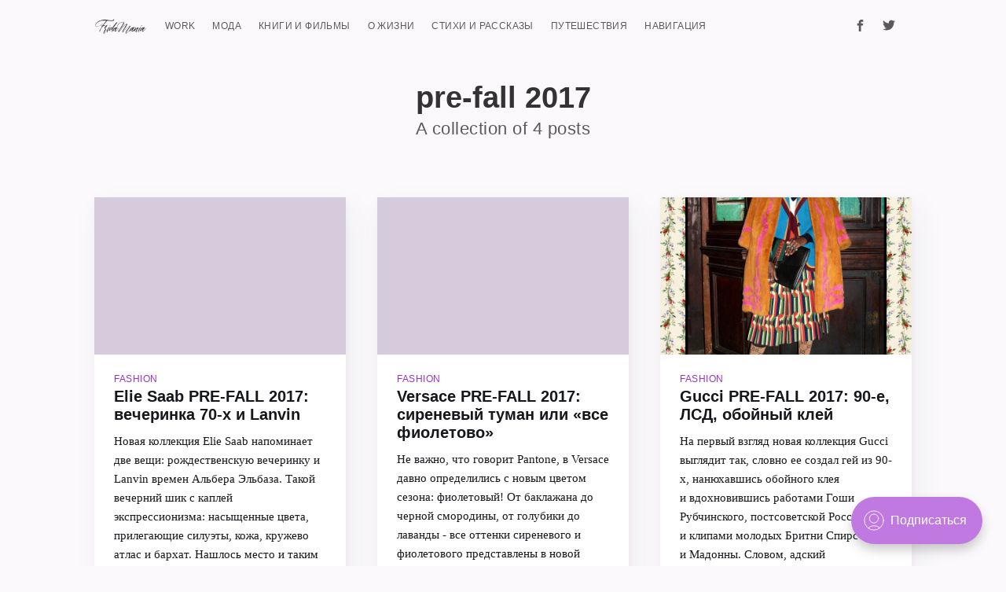

--- FILE ---
content_type: text/html; charset=utf-8
request_url: https://fridamania.ru/tag/pre-fall-2017/
body_size: 5129
content:
<!DOCTYPE html>
<html lang="ru">
<head>

    <meta charset="utf-8" />
    <meta http-equiv="X-UA-Compatible" content="IE=edge" />

    <title>pre-fall 2017 - Fridamania</title>
    <meta name="HandheldFriendly" content="True" />
    <meta name="viewport" content="width=device-width, initial-scale=1.0" />

    <link rel="stylesheet" type="text/css" href="/assets/built/screen.css?v=28a585d0c9" />

    <link rel="apple-touch-icon" sizes="57x57" href="/assets/apple-icon-57x57.png?v=28a585d0c9">
    <link rel="apple-touch-icon" sizes="60x60" href="/assets/apple-icon-60x60.png?v=28a585d0c9">
    <link rel="apple-touch-icon" sizes="72x72" href="/assets/apple-icon-72x72.png?v=28a585d0c9">
    <link rel="apple-touch-icon" sizes="76x76" href="/assets/apple-icon-76x76.png?v=28a585d0c9">
    <link rel="apple-touch-icon" sizes="114x114" href="/assets/apple-icon-114x114.png?v=28a585d0c9">
    <link rel="apple-touch-icon" sizes="120x120" href="/assets/apple-icon-120x120.png?v=28a585d0c9">
    <link rel="apple-touch-icon" sizes="144x144" href="/assets/apple-icon-144x144.png?v=28a585d0c9">
    <link rel="apple-touch-icon" sizes="152x152" href="/assets/apple-icon-152x152.png?v=28a585d0c9">
    <link rel="apple-touch-icon" sizes="180x180" href="/assets/apple-icon-180x180.png?v=28a585d0c9">

    <link rel="icon" type="image/png" href="/assets/android-icon-192x192.png?v=28a585d0c9" sizes="192x192">
    <link rel="icon" type="image/png" href="/assets/favicon-96x96.png?v=28a585d0c9" sizes="96x96">
    <link rel="icon" type="image/png" href="/assets/favicon-32x32.png?v=28a585d0c9" sizes="32x32">
    <link rel="icon" type="image/png" href="/assets/favicon-16x16.png?v=28a585d0c9" sizes="16x16">

    <link rel="manifest" href="/assets/manifest.json?v=28a585d0c9">
    <meta name="msapplication-TileColor" content="#da532c">
    <meta name="msapplication-TileImage" content="/assets/mstile-144x144.png?v=28a585d0c9">
    <meta name="theme-color" content="#ffffff">

    <link rel="icon" href="/favicon.png" type="image/png" />
    <link rel="canonical" href="https://fridamania.ru/tag/pre-fall-2017/" />
    <meta name="referrer" content="no-referrer-when-downgrade" />
    
    <meta property="og:site_name" content="Fridamania" />
    <meta property="og:type" content="website" />
    <meta property="og:title" content="pre-fall 2017 - Fridamania" />
    <meta property="og:url" content="https://fridamania.ru/tag/pre-fall-2017/" />
    <meta property="article:publisher" content="https://www.facebook.com/victoria.matina" />
    <meta name="twitter:card" content="summary" />
    <meta name="twitter:title" content="pre-fall 2017 - Fridamania" />
    <meta name="twitter:url" content="https://fridamania.ru/tag/pre-fall-2017/" />
    <meta name="twitter:site" content="@FridaMania" />
    
    <script type="application/ld+json">
{
    "@context": "https://schema.org",
    "@type": "Series",
    "publisher": {
        "@type": "Organization",
        "name": "Fridamania",
        "url": "https://fridamania.ru/",
        "logo": {
            "@type": "ImageObject",
            "url": "https://fridamania.ru/content/images/2021/07/logo.png"
        }
    },
    "url": "https://fridamania.ru/tag/pre-fall-2017/",
    "name": "pre-fall 2017",
    "mainEntityOfPage": {
        "@type": "WebPage",
        "@id": "https://fridamania.ru/"
    }
}
    </script>

    <meta name="generator" content="Ghost 4.48" />
    <link rel="alternate" type="application/rss+xml" title="Fridamania" href="https://fridamania.ru/rss/" />
    <script defer src="https://unpkg.com/@tryghost/portal@~1.22.0/umd/portal.min.js" data-ghost="https://fridamania.ru/" crossorigin="anonymous"></script><style id="gh-members-styles">.gh-post-upgrade-cta-content,
.gh-post-upgrade-cta {
    display: flex;
    flex-direction: column;
    align-items: center;
    font-family: -apple-system, BlinkMacSystemFont, 'Segoe UI', Roboto, Oxygen, Ubuntu, Cantarell, 'Open Sans', 'Helvetica Neue', sans-serif;
    text-align: center;
    width: 100%;
    color: #ffffff;
    font-size: 16px;
}

.gh-post-upgrade-cta-content {
    border-radius: 8px;
    padding: 40px 4vw;
}

.gh-post-upgrade-cta h2 {
    color: #ffffff;
    font-size: 28px;
    letter-spacing: -0.2px;
    margin: 0;
    padding: 0;
}

.gh-post-upgrade-cta p {
    margin: 20px 0 0;
    padding: 0;
}

.gh-post-upgrade-cta small {
    font-size: 16px;
    letter-spacing: -0.2px;
}

.gh-post-upgrade-cta a {
    color: #ffffff;
    cursor: pointer;
    font-weight: 500;
    box-shadow: none;
    text-decoration: underline;
}

.gh-post-upgrade-cta a:hover {
    color: #ffffff;
    opacity: 0.8;
    box-shadow: none;
    text-decoration: underline;
}

.gh-post-upgrade-cta a.gh-btn {
    display: block;
    background: #ffffff;
    text-decoration: none;
    margin: 28px 0 0;
    padding: 8px 18px;
    border-radius: 4px;
    font-size: 16px;
    font-weight: 600;
}

.gh-post-upgrade-cta a.gh-btn:hover {
    opacity: 0.92;
}</style><script async src="https://js.stripe.com/v3/"></script>
    <script defer src="/public/cards.min.js?v=28a585d0c9"></script>
    <link rel="stylesheet" type="text/css" href="/public/cards.min.css?v=28a585d0c9">
    <!-- Global site tag (gtag.js) - Google Analytics -->
<script async src="https://www.googletagmanager.com/gtag/js?id=UA-59211046-1"></script>
<script>
  window.dataLayer = window.dataLayer || [];
  function gtag(){dataLayer.push(arguments);}
  gtag('js', new Date());

  gtag('config', 'UA-59211046-1');
</script>
<style>:root {--ghost-accent-color: #c179e2;}</style>

</head>
<body class="tag-template tag-pre-fall-2017">

    <div class="site-wrapper">

        
<header class="site-header outer no-cover">
    <div class="inner">
        <nav class="site-nav">
    <div class="site-nav-left">
                <a class="site-nav-logo" href="https://fridamania.ru"><img src="https://fridamania.ru/content/images/2021/07/logo.png" alt="Fridamania" /></a>
            <ul class="nav">
    <li class="nav-work"><a href="https://fridamania.ru/tag/work/">WORK</a></li>
    <li class="nav-moda"><a href="https://fridamania.ru/tag/fashion/">МОДА</a></li>
    <li class="nav-knigi-i-filmy"><a href="https://fridamania.ru/tag/library/">КНИГИ И ФИЛЬМЫ</a></li>
    <li class="nav-o-zhizni"><a href="https://fridamania.ru/tag/life/">О ЖИЗНИ</a></li>
    <li class="nav-stikhi-i-rasskazy"><a href="https://fridamania.ru/tag/stories/">СТИХИ И РАССКАЗЫ</a></li>
    <li class="nav-putieshiestviia"><a href="https://fridamania.ru/tag/travel/">ПУТЕШЕСТВИЯ</a></li>
    <li class="nav-navigatsiia"><a href="https://fridamania.ru/about/">НАВИГАЦИЯ</a></li>
</ul>

    </div>
    <div class="site-nav-right">
        <div class="social-links">
                <a class="social-link social-link-fb" href="https://www.facebook.com/victoria.matina" target="_blank" rel="noopener"><svg xmlns="http://www.w3.org/2000/svg" viewBox="0 0 32 32"><path d="M19 6h5V0h-5c-3.86 0-7 3.14-7 7v3H8v6h4v16h6V16h5l1-6h-6V7c0-.542.458-1 1-1z"/></svg>
</a>
                <a class="social-link social-link-tw" href="https://twitter.com/FridaMania" target="_blank" rel="noopener"><svg xmlns="http://www.w3.org/2000/svg" viewBox="0 0 32 32"><path d="M30.063 7.313c-.813 1.125-1.75 2.125-2.875 2.938v.75c0 1.563-.188 3.125-.688 4.625a15.088 15.088 0 0 1-2.063 4.438c-.875 1.438-2 2.688-3.25 3.813a15.015 15.015 0 0 1-4.625 2.563c-1.813.688-3.75 1-5.75 1-3.25 0-6.188-.875-8.875-2.625.438.063.875.125 1.375.125 2.688 0 5.063-.875 7.188-2.5-1.25 0-2.375-.375-3.375-1.125s-1.688-1.688-2.063-2.875c.438.063.813.125 1.125.125.5 0 1-.063 1.5-.25-1.313-.25-2.438-.938-3.313-1.938a5.673 5.673 0 0 1-1.313-3.688v-.063c.813.438 1.688.688 2.625.688a5.228 5.228 0 0 1-1.875-2c-.5-.875-.688-1.813-.688-2.75 0-1.063.25-2.063.75-2.938 1.438 1.75 3.188 3.188 5.25 4.25s4.313 1.688 6.688 1.813a5.579 5.579 0 0 1 1.5-5.438c1.125-1.125 2.5-1.688 4.125-1.688s3.063.625 4.188 1.813a11.48 11.48 0 0 0 3.688-1.375c-.438 1.375-1.313 2.438-2.563 3.188 1.125-.125 2.188-.438 3.313-.875z"/></svg>
</a>
        </div>
            <!-- <a class="rss-button" href="https://feedly.com/i/subscription/feed/https://fridamania.ru/rss/" target="_blank" rel="noopener"><svg xmlns="http://www.w3.org/2000/svg" viewBox="0 0 24 24"><circle cx="6.18" cy="17.82" r="2.18"/><path d="M4 4.44v2.83c7.03 0 12.73 5.7 12.73 12.73h2.83c0-8.59-6.97-15.56-15.56-15.56zm0 5.66v2.83c3.9 0 7.07 3.17 7.07 7.07h2.83c0-5.47-4.43-9.9-9.9-9.9z"/></svg>
</a> -->
    </div>
</nav>
        <div class="site-header-content">
            <h1 class="site-title">pre-fall 2017</h1>
            <h2 class="site-description">
                    A collection of 4 posts
            </h2>
        </div>
    </div>
</header>

<main id="site-main" class="site-main outer">
    <div class="inner">
        <div class="post-feed">
                <article class="post-card post tag-fashion tag-designers tag-pre-fall-2017">
        <a class="post-card-image-link" href="/elie-saab-pre-fall-2017/">
            <div class="post-card-image" style="background-image: url(http://assets.vogue.com/photos/58484d5346e12d03739d6c68/master/pass/36-elie-saab-prefall-2017.jpg)"></div>
        </a>
    <div class="post-card-content">
        <a class="post-card-content-link" href="/elie-saab-pre-fall-2017/">
            <header class="post-card-header">
                    <span class="post-card-primary-tag">fashion</span>
                <h2 class="post-card-title">Elie Saab PRE-FALL 2017: вечеринка 70-х и Lanvin</h2>
            </header>
            <section class="post-card-excerpt">
                <p>Новая коллекция Elie Saab напоминает две вещи: рождественскую вечеринку и Lanvin времен Альбера Эльбаза. Такой вечерний шик с каплей экспрессионизма: насыщенные цвета, прилегающие силуэты, кожа, кружево атлас и бархат. Нашлось место и таким</p>
            </section>
        </a>
        <footer class="post-card-meta">

                <a href="/tag/fashion/" class="post-card-tag">fashion, </a>
                <a href="/tag/designers/" class="post-card-tag">designers, </a>
                <a href="/tag/pre-fall-2017/" class="post-card-tag">pre-fall 2017 </a>

            <!--<ul class="author-list">-->
            <!---->
                <!--<li class="author-list-item">-->

                    <!--<div class="author-name-tooltip">-->
                        <!--Victoria Matina-->
                    <!--</div>-->

                    <!---->
                        <!--<a href="/author/victoria/" class="static-avatar author-profile-image"><svg viewBox="0 0 24 24" xmlns="http://www.w3.org/2000/svg"><g fill="none" fill-rule="evenodd"><path d="M3.513 18.998C4.749 15.504 8.082 13 12 13s7.251 2.504 8.487 5.998C18.47 21.442 15.417 23 12 23s-6.47-1.558-8.487-4.002zM12 12c2.21 0 4-2.79 4-5s-1.79-4-4-4-4 1.79-4 4 1.79 5 4 5z" fill="#FFF"/></g></svg>
</a>-->
                    <!---->
                <!--</li>-->
            <!---->
            <!--</ul>-->

            <!--<span class="reading-time">2 min read</span>-->

        </footer>
    </div>
</article>
                <article class="post-card post tag-fashion tag-pre-fall-2017">
        <a class="post-card-image-link" href="/versace-pre-fall-2017/">
            <div class="post-card-image" style="background-image: url(http://assets.vogue.com/photos/584ecbe63927880a6091afd9/master/pass/16-versace-pre-fall-2017.jpg)"></div>
        </a>
    <div class="post-card-content">
        <a class="post-card-content-link" href="/versace-pre-fall-2017/">
            <header class="post-card-header">
                    <span class="post-card-primary-tag">fashion</span>
                <h2 class="post-card-title">Versace PRE-FALL 2017: сиреневый туман или «все фиолетово»</h2>
            </header>
            <section class="post-card-excerpt">
                <p>Не важно, что говорит Pantone, в Versace давно определились с новым цветом сезона: фиолетовый! От баклажана до черной смородины, от голубики до лаванды - все оттенки сиреневого и фиолетового представлены в новой коллекции</p>
            </section>
        </a>
        <footer class="post-card-meta">

                <a href="/tag/fashion/" class="post-card-tag">fashion, </a>
                <a href="/tag/pre-fall-2017/" class="post-card-tag">pre-fall 2017 </a>

            <!--<ul class="author-list">-->
            <!---->
                <!--<li class="author-list-item">-->

                    <!--<div class="author-name-tooltip">-->
                        <!--Victoria Matina-->
                    <!--</div>-->

                    <!---->
                        <!--<a href="/author/victoria/" class="static-avatar author-profile-image"><svg viewBox="0 0 24 24" xmlns="http://www.w3.org/2000/svg"><g fill="none" fill-rule="evenodd"><path d="M3.513 18.998C4.749 15.504 8.082 13 12 13s7.251 2.504 8.487 5.998C18.47 21.442 15.417 23 12 23s-6.47-1.558-8.487-4.002zM12 12c2.21 0 4-2.79 4-5s-1.79-4-4-4-4 1.79-4 4 1.79 5 4 5z" fill="#FFF"/></g></svg>
</a>-->
                    <!---->
                <!--</li>-->
            <!---->
            <!--</ul>-->

            <!--<span class="reading-time">2 min read</span>-->

        </footer>
    </div>
</article>
                <article class="post-card post tag-fashion tag-pre-fall-2017 tag-gucci">
        <a class="post-card-image-link" href="/gucci-pre-fall-2017/">
            <div class="post-card-image" style="background-image: url(https://pp.vk.me/c837138/v837138327/142b0/YOT59s05Ms4.jpg)"></div>
        </a>
    <div class="post-card-content">
        <a class="post-card-content-link" href="/gucci-pre-fall-2017/">
            <header class="post-card-header">
                    <span class="post-card-primary-tag">fashion</span>
                <h2 class="post-card-title">Gucci PRE-FALL 2017: 90-е, ЛСД,  обойный клей</h2>
            </header>
            <section class="post-card-excerpt">
                <p>На первый взгляд новая коллекция Gucci выглядит так, словно ее создал гей из 90-х, нанюхавшись обойного клея и вдохновившись работами Гоши Рубчинского, постсоветской Россией и клипами молодых Бритни Спирс и Мадонны. Словом, адский</p>
            </section>
        </a>
        <footer class="post-card-meta">

                <a href="/tag/fashion/" class="post-card-tag">fashion, </a>
                <a href="/tag/pre-fall-2017/" class="post-card-tag">pre-fall 2017, </a>
                <a href="/tag/gucci/" class="post-card-tag">gucci </a>

            <!--<ul class="author-list">-->
            <!---->
                <!--<li class="author-list-item">-->

                    <!--<div class="author-name-tooltip">-->
                        <!--Victoria Matina-->
                    <!--</div>-->

                    <!---->
                        <!--<a href="/author/victoria/" class="static-avatar author-profile-image"><svg viewBox="0 0 24 24" xmlns="http://www.w3.org/2000/svg"><g fill="none" fill-rule="evenodd"><path d="M3.513 18.998C4.749 15.504 8.082 13 12 13s7.251 2.504 8.487 5.998C18.47 21.442 15.417 23 12 23s-6.47-1.558-8.487-4.002zM12 12c2.21 0 4-2.79 4-5s-1.79-4-4-4-4 1.79-4 4 1.79 5 4 5z" fill="#FFF"/></g></svg>
</a>-->
                    <!---->
                <!--</li>-->
            <!---->
            <!--</ul>-->

            <!--<span class="reading-time">2 min read</span>-->

        </footer>
    </div>
</article>
                <article class="post-card post tag-fashion tag-designers tag-pre-fall-2017">
        <a class="post-card-image-link" href="/tory-burch-pre-fall-2017/">
            <div class="post-card-image" style="background-image: url(http://assets.vogue.com/photos/583fae5e2cb62f534a5e57cd/master/pass/19-tory-burch-pre-fall-2017.jpg)"></div>
        </a>
    <div class="post-card-content">
        <a class="post-card-content-link" href="/tory-burch-pre-fall-2017/">
            <header class="post-card-header">
                    <span class="post-card-primary-tag">fashion</span>
                <h2 class="post-card-title">Tory Burch PRE-FALL 2017</h2>
            </header>
            <section class="post-card-excerpt">
                <p>Лаконичная и спокойная коллекция в оттенках охры и синего, с нотками специй – кардамон, карри, горчица и красный перец. Принты – просты и ненавязчивы: «круизная» полоска, цветы и ягоды, словно сошедшие со страниц энциклопедий, этнические</p>
            </section>
        </a>
        <footer class="post-card-meta">

                <a href="/tag/fashion/" class="post-card-tag">fashion, </a>
                <a href="/tag/designers/" class="post-card-tag">designers, </a>
                <a href="/tag/pre-fall-2017/" class="post-card-tag">pre-fall 2017 </a>

            <!--<ul class="author-list">-->
            <!---->
                <!--<li class="author-list-item">-->

                    <!--<div class="author-name-tooltip">-->
                        <!--Victoria Matina-->
                    <!--</div>-->

                    <!---->
                        <!--<a href="/author/victoria/" class="static-avatar author-profile-image"><svg viewBox="0 0 24 24" xmlns="http://www.w3.org/2000/svg"><g fill="none" fill-rule="evenodd"><path d="M3.513 18.998C4.749 15.504 8.082 13 12 13s7.251 2.504 8.487 5.998C18.47 21.442 15.417 23 12 23s-6.47-1.558-8.487-4.002zM12 12c2.21 0 4-2.79 4-5s-1.79-4-4-4-4 1.79-4 4 1.79 5 4 5z" fill="#FFF"/></g></svg>
</a>-->
                    <!---->
                <!--</li>-->
            <!---->
            <!--</ul>-->

            <!--<span class="reading-time">2 min read</span>-->

        </footer>
    </div>
</article>
        </div>
    </div>
</main>


        <footer class="site-footer outer">
            <div class="site-footer-content inner">
                <section class="copyright"><a href="https://fridamania.ru">Fridamania</a> &copy; 2026</section>
                <nav class="site-footer-nav">
                    <a href="https://fridamania.ru">Latest Posts</a>
                    <a href="https://www.facebook.com/victoria.matina" target="_blank" rel="noopener">Facebook</a>
                    <a href="https://twitter.com/FridaMania" target="_blank" rel="noopener">Twitter</a>
                    <a href="https://instagram.com/fridamania" target="_blank" rel="noopener">Instagram</a>
                    <a href="https://www.pinterest.com/fridamania" target="_blank" rel="noopener">Pinterest</a>
                </nav>
            </div>
        </footer>

    </div>


    <script
        src="https://code.jquery.com/jquery-3.2.1.min.js"
        integrity="sha256-hwg4gsxgFZhOsEEamdOYGBf13FyQuiTwlAQgxVSNgt4="
        crossorigin="anonymous">
    </script>
    <script type="text/javascript" src="/assets/js/jquery.fitvids.js?v=28a585d0c9"></script>

    <script>
        // maxPages is a global variable that is needed to determine
        // if we need to load more pages for the infinitescroll, or if
        // we reached the last page already.
        var maxPages = parseInt('1');
    </script>
    <script src="/assets/js/infinitescroll.js?v=28a585d0c9"></script>

    

    

</body>
</html>


--- FILE ---
content_type: text/css; charset=UTF-8
request_url: https://fridamania.ru/assets/built/screen.css?v=28a585d0c9
body_size: 7240
content:
a,abbr,acronym,address,applet,article,aside,audio,big,blockquote,body,canvas,caption,cite,code,dd,del,details,dfn,div,dl,dt,em,embed,fieldset,figcaption,figure,footer,form,h1,h2,h3,h4,h5,h6,header,hgroup,html,iframe,img,ins,kbd,label,legend,li,mark,menu,nav,object,ol,output,p,pre,q,ruby,s,samp,section,small,span,strike,strong,sub,summary,sup,table,tbody,td,tfoot,th,thead,time,tr,tt,ul,var,video{margin:0;padding:0;border:0;font:inherit;font-size:100%;vertical-align:baseline}body{line-height:1}ol,ul{list-style:none}blockquote,q{quotes:none}blockquote:after,blockquote:before,q:after,q:before{content:"";content:none}img{max-width:100%}html{box-sizing:border-box;font-family:sans-serif;-ms-text-size-adjust:100%;-webkit-text-size-adjust:100%}*,:after,:before{box-sizing:inherit}a{background-color:transparent}a:active,a:hover{outline:0}b,strong{font-weight:700}dfn,em,i{font-style:italic}h1{margin:.67em 0;font-size:2em}small{font-size:80%}sub,sup{position:relative;font-size:75%;line-height:0;vertical-align:baseline}sup{top:-.5em}sub{bottom:-.25em}img{border:0}svg:not(:root){overflow:hidden}mark{background-color:#fdffb6}code,kbd,pre,samp{font-family:monospace,monospace;font-size:1em}button,input,optgroup,select,textarea{margin:0;color:inherit;font:inherit}button{overflow:visible;border:none}button,select{text-transform:none}button,html input[type=button],input[type=reset],input[type=submit]{cursor:pointer;-webkit-appearance:button}button[disabled],html input[disabled]{cursor:default}button::-moz-focus-inner,input::-moz-focus-inner{padding:0;border:0}input{line-height:normal}input:focus{outline:none}input[type=checkbox],input[type=radio]{box-sizing:border-box;padding:0}input[type=number]::-webkit-inner-spin-button,input[type=number]::-webkit-outer-spin-button{height:auto}input[type=search]{box-sizing:content-box;-webkit-appearance:textfield}input[type=search]::-webkit-search-cancel-button,input[type=search]::-webkit-search-decoration{-webkit-appearance:none}legend{padding:0;border:0}textarea{overflow:auto}table{border-spacing:0;border-collapse:collapse}td,th{padding:0}html{overflow-y:scroll;font-size:62.5%;-webkit-tap-highlight-color:rgba(0,0,0,0)}body,html{overflow-x:hidden}body{color:#000;font-family:-apple-system,BlinkMacSystemFont,Segoe UI,Roboto,Oxygen,Ubuntu,Cantarell,Open Sans,Helvetica Neue,sans-serif;font-size:1.5rem;line-height:1.6em;font-weight:400;font-style:normal;letter-spacing:0;text-rendering:optimizeLegibility;background:#fff;-webkit-font-smoothing:antialiased;-moz-osx-font-smoothing:grayscale;-moz-font-feature-settings:"liga" on}::-moz-selection{text-shadow:none;background:#0b608e}::selection{text-shadow:none;background:#0b608e}hr{position:relative;display:block;width:100%;margin:2.5em 0 3.5em;padding:0;height:1px;border:0;border-top:1px solid #141b1f}audio,canvas,iframe,img,svg,video{vertical-align:middle}fieldset{margin:0;padding:0;border:0}textarea{resize:vertical}blockquote,dl,ol,p,ul{margin:0 0 1.5em}ol,ul{padding-left:1.3em;padding-right:1.5em}ol ol,ol ul,ul ol,ul ul{margin:.5em 0 1em}ul{list-style:disc}ol{list-style:decimal}ol,ul{max-width:100%}li{margin:.5em 0;padding-left:.3em;line-height:1.6em}dt{float:left;margin:0 20px 0 0;width:120px;color:#15171a;font-weight:500;text-align:right}dd{margin:0 0 5px;text-align:left}blockquote{margin:1.5em 0;padding:0 1.6em;border-left:.5em solid #e5eff5}blockquote p{margin:.8em 0;font-size:1.2em;font-weight:300}blockquote small{display:inline-block;margin:.8em 0 .8em 1.5em;font-size:.9em;opacity:.8}blockquote small:before{content:"\2014 \00A0"}blockquote cite{font-weight:700}blockquote cite a{font-weight:400}a{color:#000;text-decoration:none}a:hover{text-decoration:underline}h1,h2,h3,h4,h5,h6{margin-top:0;line-height:1.15;font-weight:700;text-rendering:optimizeLegibility}h1{margin:0 0 .5em;font-size:5rem;font-weight:700}@media (max-width:500px){h1{font-size:2.2rem}}h2{margin:1.5em 0 .5em;font-size:2rem}@media (max-width:500px){h2{font-size:1.8rem}}h3{margin:1.5em 0 .5em;font-size:1.8rem;font-weight:500}@media (max-width:500px){h3{font-size:1.7rem}}h4{margin:1.5em 0 .5em;font-size:1.6rem;font-weight:500}h5,h6{margin:1.5em 0 .5em;font-size:1.4rem;font-weight:500}::-moz-selection{background:#eddcf5}::selection{background:#eddcf5}body{background:#fbf9fb}.img{display:block;width:100%;height:100%;background-position:50%;background-size:cover;border-radius:100%}.hidden{visibility:hidden;position:absolute;text-indent:-9999px}.site-wrapper{display:-ms-flexbox;display:flex;-ms-flex-direction:column;flex-direction:column;min-height:100vh}.site-main{z-index:100;-ms-flex-positive:1;flex-grow:1}.outer{position:relative;padding:0 4vw}.inner{margin:0 auto;max-width:1040px;width:100%}.inner-post{max-width:740px}@media (min-width:900px){.author-template .post-feed,.home-template .post-feed,.tag-template .post-feed{margin-top:-70px;padding-top:0}.home-template .site-nav{position:relative;top:-70px}}.site-header{position:relative;padding-top:12px;padding-bottom:12px;color:#333;background-size:cover}.site-header:before{bottom:0}.site-header:after,.site-header:before{content:"";position:absolute;top:0;right:0;left:0;z-index:10;display:block}.site-header:after{bottom:auto;height:80px}.site-header.no-cover:after,.site-header.no-cover:before{display:none}.site-header-content{display:-ms-flexbox;display:flex;-ms-flex-direction:column;flex-direction:column;-ms-flex-pack:center;justify-content:center;-ms-flex-align:center;align-items:center;padding:10vw 4vw;min-height:200px;max-height:450px;padding:4vw 4vw 10vw;text-align:center}.site-title{z-index:10;margin:0;padding:0;font-size:3.8rem;font-weight:700}.site-logo{max-width:462px;width:100%}.site-description{z-index:10;margin:0;padding:5px 0;font-size:2.2rem;font-weight:300;letter-spacing:.5px;opacity:.8}@media (max-width:500px){.site-title{font-size:3rem}.site-description{font-size:1.8rem}}.site-nav{position:relative;z-index:300;-ms-flex-pack:justify;justify-content:space-between;-ms-flex-align:start;align-items:flex-start;height:40px;font-size:1.2rem}.site-nav,.site-nav-left{display:-ms-flexbox;display:flex;overflow-y:hidden}.site-nav-left{-ms-flex-align:center;align-items:center;overflow-x:auto;-webkit-overflow-scrolling:touch;margin-right:10px;padding-bottom:80px;letter-spacing:.4px;white-space:nowrap;-ms-overflow-scrolling:touch}.site-nav-logo{-ms-flex-negative:0;flex-shrink:0;display:block;margin-right:24px;padding:11px 0;color:#fff;font-size:1.7rem;line-height:1em;font-weight:700;letter-spacing:-.5px}.site-nav-logo:hover{text-decoration:none}.site-nav-logo img{display:block;width:auto;height:21px}.nav{display:-ms-flexbox;display:flex;margin:0 0 0 -12px;padding:0;list-style:none}.nav li{padding:0;text-transform:uppercase}.nav li,.nav li a{display:block;margin:0}.nav li a{padding:10px 11px;color:#333;opacity:.8}.nav li a:hover{text-decoration:none;opacity:1;color:#9932cc}.site-nav-right{height:40px}.site-nav-right,.social-links{-ms-flex-negative:0;flex-shrink:0;display:-ms-flexbox;display:flex;-ms-flex-align:center;align-items:center}.social-links a:last-of-type{padding-right:20px}.social-link{display:-ms-flexbox;display:flex;-ms-flex-pack:center;justify-content:center;-ms-flex-align:center;align-items:center;margin:0;padding:10px;color:#333;opacity:.8}.social-link:hover{opacity:1}.social-link svg{height:1.8rem;fill:#333}.social-link svg:hover{fill:#9932cc}.social-link-fb svg{height:1.5rem}.social-link-wb svg{height:1.6rem}.social-link-wb svg path{stroke:#fff}.social-link-rss svg{height:1.9rem}.subscribe-button{display:block;padding:4px 10px;border:1px solid #969696;color:#5d5d5d;font-size:1.2rem;line-height:1em;border-radius:10px}.subscribe-button:hover{text-decoration:none;color:#9932cc;border:1px solid purple}.rss-button{opacity:.8}.rss-button:hover{opacity:1}.rss-button svg{margin-bottom:1px;fill:#333}.rss-button svg:hover{fill:#9932cc}@media (max-width:700px){.site-header{padding-right:0;padding-left:0}.site-nav-left{margin-right:0;padding-left:4vw}.site-nav-right{display:none}}.post-feed{position:relative;-ms-flex-wrap:wrap;flex-wrap:wrap;margin:0 -20px;padding:40px 0 0}.post-card,.post-feed{display:-ms-flexbox;display:flex}.post-card{-ms-flex:1 1 300px;flex:1 1 300px;-ms-flex-direction:column;flex-direction:column;overflow:hidden;margin:0 20px 40px;min-height:300px;background:#fff 50%;background-size:cover;box-shadow:8px 14px 38px rgba(39,44,49,.06),1px 3px 8px rgba(39,44,49,.03);transition:all .5s ease}.post-card:hover{box-shadow:8px 28px 50px rgba(39,44,49,.07),1px 6px 12px rgba(39,44,49,.04);transition:all .4s ease;transform:translate3D(0,-1px,0) scale(1.02)}.post-card-image-link{position:relative;display:block;overflow:hidden}.post-card-image{width:auto;height:200px;background:#d6cbdc no-repeat 50%;background-size:cover}.post-card-content-link{position:relative;-ms-flex-positive:1;flex-grow:1;display:block;padding:25px 25px 0;color:#15171a}.post-card-content-link:hover{text-decoration:none}.post-card-primary-tag{display:block;margin-bottom:4px;color:#9932cc;font-size:1.2rem;line-height:1.15em;font-weight:500;letter-spacing:.5px;text-transform:uppercase}.post-card-title{margin-top:0}.post-card-content{-ms-flex-positive:1;flex-grow:1;display:-ms-flexbox;display:flex;-ms-flex-direction:column;flex-direction:column;-ms-flex-pack:justify;justify-content:space-between}.post-card-excerpt{font-family:Georgia,serif}.post-card-meta{padding:0 25px 25px;line-height:1.2rem}.author-profile-image,.avatar-wrapper{display:block;width:100%;height:100%;background:#141b1f;border-radius:100%;object-fit:cover}.post-card-meta .avatar-wrapper,.post-card-meta .profile-image-wrapper{position:relative}.author-list{display:-ms-flexbox;display:flex;-ms-flex-wrap:wrap-reverse;flex-wrap:wrap-reverse;margin:0;padding:0;list-style:none}.author-list-item{position:relative;-ms-flex-negative:0;flex-shrink:0;margin:0;padding:0}.author-list-item:first-child{z-index:10}.author-list-item:nth-child(2){z-index:9}.author-list-item:nth-child(3){z-index:8}.author-list-item:nth-child(4){z-index:7}.author-list-item:nth-child(5){z-index:6}.author-list-item:nth-child(6){z-index:5}.author-list-item:nth-child(7){z-index:4}.author-list-item:nth-child(8){z-index:3}.author-list-item:nth-child(9){z-index:2}.author-list-item:nth-child(10){z-index:1}.static-avatar{margin:0 -5px;width:34px;height:34px}.moving-avatar,.static-avatar{display:block;overflow:hidden;border:2px solid #fff;border-radius:100%}.moving-avatar{margin:0 -6px;width:56px;height:56px;transition:all .5s cubic-bezier(.4,.01,.165,.99) .7s}@media (min-width:800px){.author-list:hover .moving-avatar{margin:0;transition:all .3s cubic-bezier(.4,.01,.165,.99)}}.author-name-tooltip{position:absolute;bottom:105%;z-index:999;display:block;padding:2px 8px;color:#fff;font-size:1.2rem;letter-spacing:.2px;white-space:nowrap;background:#15171a;border-radius:3px;box-shadow:0 12px 26px rgba(39,44,49,.08),1px 3px 8px rgba(39,44,49,.03);opacity:0;transition:all .3s cubic-bezier(.4,.01,.165,.99);transform:translateY(6px);pointer-events:none}.author-list-item:hover .author-name-tooltip{opacity:1;transform:translateY(0)}@media (max-width:650px){.author-name-tooltip{display:none}}.reading-time{-ms-flex-negative:0;flex-shrink:0;margin-left:20px;color:#9c9c9c;font-size:1.2rem;line-height:33px}.post-card-tag,.reading-time{font-weight:500;letter-spacing:.5px;text-transform:uppercase}.post-card-tag{color:#949494;font-family:-apple-system,BlinkMacSystemFont,Segoe UI,Roboto,Oxygen,Ubuntu,Cantarell,Open Sans,Helvetica Neue,sans-serif;font-size:1rem;text-decoration:none;box-shadow:none!important}.post-card-tag:hover{color:#9932cc;text-decoration:none}@media (min-width:795px){.home-template .post-feed .post-card:nth-child(6n+1):not(.no-image){-ms-flex:1 1 100%;flex:1 1 100%;-ms-flex-direction:row;flex-direction:row}.home-template .post-feed .post-card:nth-child(6n+1):not(.no-image) .post-card-image-link{position:relative;-ms-flex:1 1 auto;flex:1 1 auto}.home-template .post-feed .post-card:nth-child(6n+1):not(.no-image) .post-card-image{position:absolute;width:100%;height:100%}.home-template .post-feed .post-card:nth-child(6n+1):not(.no-image) .post-card-content{-ms-flex:0 1 357px;flex:0 1 357px}.home-template .post-feed .post-card:nth-child(6n+1):not(.no-image) h2{font-size:2.6rem}.home-template .post-feed .post-card:nth-child(6n+1):not(.no-image) .post-card-content-link{padding:30px 40px 0}.home-template .post-feed .post-card:nth-child(6n+1):not(.no-image) .post-card-meta{padding:0 40px 30px}}.home-template .site-header:after{display:none}@media (max-width:650px){.post-feed{padding-top:5vw}.post-card{margin:0 20px 5vw}}.page-template .site-main,.post-template .site-main{padding-bottom:4vw}.post-full{position:relative;z-index:50}.post-full-header{margin:0 auto;padding:6vw 3vw 3vw;max-width:1040px;text-align:center}@media (max-width:500px){.post-full-header{padding:14vw 3vw 10vw}}.post-full-meta{display:-ms-flexbox;display:flex;-ms-flex-pack:center;justify-content:center;-ms-flex-align:center;align-items:center;color:#9c9c9c;font-size:1.4rem;font-weight:600;text-transform:uppercase}.post-full-meta-date{color:#9932cc}.post-full-title{margin:0;font-size:3.8rem;color:#000}.date-divider{display:inline-block;margin:0 6px 1px}.post-full-image{height:800px;position:relative;background:#c5d2d9 50%;background-size:cover;box-shadow:0 3px 6px hsla(0,0%,95%,.06),0 3px 6px rgba(0,0,0,.12)}@media (max-width:1170px){.post-full-image{margin:0 -4vw -100px;height:600px;border-radius:0}}@media (max-width:800px){.post-full-image{height:400px}}.post-full-content{position:relative;color:#333;min-height:230px;margin:0 auto;padding:50px 70px 30px;font-family:Georgia,serif;font-size:1.8rem;line-height:1.5em;background:#fff;box-shadow:0 3px 6px hsla(0,0%,95%,.06),0 3px 6px rgba(0,0,0,.12)}@media (max-width:1170px){.post-full-content{padding:5vw 7vw 0}}@media (max-width:800px){.post-full-content{font-size:1.9rem}}.post-full-image:before{left:-5px;transform:rotate(-5deg)}.post-full-image:after,.post-full-image:before{content:"";position:absolute;top:15px;z-index:-1;display:block;width:20px;height:200px;background:rgba(39,44,49,.15);filter:blur(5px)}.post-full-image:after{right:-5px;transform:rotate(5deg)}.no-image .post-full-content:after,.no-image .post-full-content:before{display:none}.footnotes,.post-full-comments,.post-full-content blockquote,.post-full-content dl,.post-full-content h1,.post-full-content h2,.post-full-content h3,.post-full-content h4,.post-full-content h5,.post-full-content h6,.post-full-content ol,.post-full-content p,.post-full-content pre,.post-full-content ul{min-width:100%}.post-full-content li{word-break:break-word}.post-full-content li p{margin:0}.post-full-content a{color:#9932cc}.post-full-content a:hover{color:#9932cc;text-decoration:none;box-shadow:inset 0 -1px 0 #9932cc}.post-full-content small{display:inline-block;line-height:1.6em}.post-full-content li:first-child{margin-top:0}.post-full-content img,.post-full-content video{display:block;margin:1.5em auto;max-width:1040px}@media (max-width:1040px){.post-full-content img,.post-full-content video{width:100%}}.post-full-content img[src$="#full"]{max-width:none;width:100vw}.post-full-content img+br+small{display:block;margin-top:-3em;margin-bottom:1.5em;text-align:center}.post-full-content iframe{margin:0 auto}.post-full-content blockquote{margin:0 0 1.5em;padding:0 1.5em;border-left:3px solid #be3eef}.post-full-content blockquote p{margin:0 0 1em;color:inherit;font-size:inherit;line-height:inherit;font-style:italic}.post-full-content blockquote p:last-child{margin-bottom:0}.post-full-content code{padding:0 5px 2px;font-size:.8em;line-height:1em;font-weight:400!important;background:#e5eff5;border-radius:3px}.post-full-content pre{overflow-x:auto;margin:1.5em 0 3em;padding:20px;max-width:100%;border:1px solid #000;color:#e5eff5;font-size:1.4rem;line-height:1.5em;background:#000}.post-full-content pre code{padding:0;font-size:inherit;line-height:inherit;background:transparent}.post-full-content pre code *{color:inherit}.post-full-content .fluid-width-video-wrapper{margin:1.5em 0 3em}.post-full-content hr{margin:4vw 0}.post-full-content hr:after{content:"";position:absolute;top:-15px;left:50%;display:block;margin-left:-10px;width:1px;height:30px;background:#141b1f;box-shadow:0 0 0 5px #fff;transform:rotate(45deg)}.post-full-content h1,.post-full-content h2,.post-full-content h3,.post-full-content h4,.post-full-content h5,.post-full-content h6{color:#000;font-family:-apple-system,BlinkMacSystemFont,Segoe UI,Roboto,Oxygen,Ubuntu,Cantarell,Open Sans,Helvetica Neue,sans-serif}.post-full-content h1{margin:.5em 0 .2em;font-size:4.6rem;font-weight:700}@media (max-width:500px){.post-full-content h1{font-size:2.8rem}}.post-full-content h2{margin:.5em 0 .2em;font-size:3.6rem}@media (max-width:500px){.post-full-content h2{font-size:2.6rem}}.post-full-content h3{margin:.5em 0 .2em;font-size:2.8rem;font-weight:700}@media (max-width:500px){.post-full-content h3{font-size:2.2rem}}.post-full-content h4{margin:.5em 0 .2em;font-size:2.8rem;font-weight:700}@media (max-width:500px){.post-full-content h4{font-size:2.2rem}}.post-full-content h5{display:block;margin:.5em 0;padding:1em 0 1.5em;border:0;color:#9932cc;font-family:Georgia,serif;font-size:3.2rem;line-height:1.35em;text-align:center}@media (min-width:1180px){.post-full-content h5{max-width:1060px;width:100vw}}@media (max-width:500px){.post-full-content h5{padding:0 0 .5em;font-size:2.2rem}}.post-full-content h6{margin:.5em 0 .2em;font-size:2.3rem;font-weight:700}@media (max-width:500px){.post-full-content h6{font-size:2rem}}.footnotes-sep{margin-bottom:30px}.footnotes{font-size:1.5rem}.footnotes p{margin:0}.footnote-backref{color:#9932cc!important;font-size:1.2rem;font-weight:700;text-decoration:none!important;box-shadow:none!important}@media (max-width:500px){.post-full-meta{font-size:1.2rem;line-height:1.3em}.post-full-title{font-size:2.9rem}.post-full-image{margin-bottom:4vw;height:350px}.post-full-content{padding:0}.post-full-content:after,.post-full-content:before{display:none}}.post-full-content table{display:inline-block;overflow-x:auto;margin:.5em 0 2.5em;max-width:100%;width:auto;border-spacing:0;border-collapse:collapse;font-family:-apple-system,BlinkMacSystemFont,Segoe UI,Roboto,Oxygen,Ubuntu,Cantarell,Open Sans,Helvetica Neue,sans-serif;font-size:1.6rem;white-space:nowrap;vertical-align:top;-webkit-overflow-scrolling:touch;background:radial-gradient(ellipse at left,rgba(0,0,0,.2) 0,transparent 75%) 0,radial-gradient(ellipse at right,rgba(0,0,0,.2) 0,transparent 75%) 100%;background-attachment:scroll,scroll;background-size:10px 100%,10px 100%;background-repeat:no-repeat}.post-full-content table td:first-child{background-image:linear-gradient(90deg,#fff 50%,hsla(0,0%,100%,0));background-size:20px 100%;background-repeat:no-repeat}.post-full-content table td:last-child{background-image:linear-gradient(270deg,#fff 50%,hsla(0,0%,100%,0));background-position:100% 0;background-size:20px 100%;background-repeat:no-repeat}.post-full-content table th{color:#15171a;font-size:1.2rem;font-weight:700;letter-spacing:.2px;text-align:left;text-transform:uppercase;background-color:#060b0f}.post-full-content table td,.post-full-content table th{padding:6px 12px;border:1px solid #000}.subscribe-form{margin:1.5em 0;padding:3.5vw 7vw 2vw;text-align:center}.subscribe-form-title{margin:0 0 3px;padding:0;color:#555;font-size:3.5rem;line-height:1;font-weight:700}.subscribe-form p{margin-bottom:1em;color:#9c9c9c;font-size:2.2rem;line-height:1.55em;letter-spacing:.2px}.subscribe-form form{display:-ms-flexbox;display:flex;-ms-flex-pack:center;justify-content:center;-ms-flex-align:center;align-items:center;margin:0 auto;max-width:420px}.subscribe-form .form-group{-ms-flex-positive:1;flex-grow:1}.subscribe-email{display:block;padding:10px;border:1px solid #c5d2d9;color:#9c9c9c;font-size:1.8rem;line-height:1em;font-weight:400;-webkit-user-select:text;-moz-user-select:text;-ms-user-select:text;user-select:text;transition:border-color .15s linear;-webkit-appearance:none}.subscribe-form button{display:inline-block;margin:0 0 0 10px;padding:0 20px;height:41px;outline:none;color:#fff;font-size:1.5rem;line-height:37px;font-weight:400;text-align:center;text-shadow:0 -1px 0 rgba(0,0,0,.1);background:linear-gradient(#a73ade,#62098e 60%,#550d79 90%,#2d0540);border-radius:5px;box-shadow:inset 0 0 0 1px rgba(0,0,0,.14);-webkit-font-smoothing:subpixel-antialiased}.subscribe-form button:active,.subscribe-form button:focus{background:#9932cc}@media (max-width:650px){.subscribe-form-title{font-size:2.4rem}.subscribe-form p{font-size:1.6rem}}@media (max-width:500px){.subscribe-form form{-ms-flex-direction:column;flex-direction:column}.subscribe-form .form-group{width:100%}.subscribe-form button{margin:10px 0 0;width:100%}}.post-full-footer{-ms-flex-pack:justify;justify-content:space-between;-ms-flex-align:center;align-items:center;margin:0 auto;padding:3vw 0 6vw;max-width:840px}.author-card,.post-full-footer{display:-ms-flexbox;display:flex}.author-card .author-profile-image,.author-card .avatar-wrapper{width:60px;height:60px}.author-card-name{margin:8px 0 2px;padding:0;font-size:2rem}.author-card-name a{color:#15171a;font-weight:700}.author-card-name a:hover{text-decoration:none}.author-card-content p{margin:0;color:#9c9c9c;line-height:1.3em}.post-full-footer-right{-ms-flex-negative:0;flex-shrink:0;margin-left:20px}.author-card-button{display:block;padding:9px 16px;border:1px solid #333;color:#9c9c9c;font-size:1.2rem;line-height:1;font-weight:500;border-radius:20px;transition:all .2s ease}.author-card-button:hover{border-color:#9932cc;color:#9932cc;text-decoration:none}.post-full-authors{-ms-flex-positive:1;flex-grow:1;display:-ms-flexbox;display:flex;-ms-flex-direction:column;flex-direction:column;-ms-flex-align:center;align-items:center;margin-top:20px;padding-top:40px;border-top:1px solid #141b1f}.post-full-authors-content{margin-bottom:20px}.post-full-authors-content p{margin-bottom:0;color:#9c9c9c;font-size:1.4rem;letter-spacing:.2px;text-align:center;text-transform:uppercase}.post-full-authors-content a{display:inline-block;color:#2d3239;font-size:1.4rem;font-weight:600;text-transform:uppercase}.post-full-footer .author-list{-ms-flex-pack:center;justify-content:center;padding:10px 20px}.author-card .author-profile-image,.author-card .avatar-wrapper{position:relative;margin-right:15px}.author-list-item .author-card{position:absolute;bottom:130%;left:50%;z-index:300;display:block;margin-left:-160px;width:320px;font-size:1.4rem;letter-spacing:.2px;background:#fff;border-radius:6px;box-shadow:0 12px 26px rgba(39,44,49,.08),1px 3px 8px rgba(39,44,49,.03);opacity:0;transition:all .3s cubic-bezier(.4,.01,.165,.99);transform:scale(.98) translateY(15px);pointer-events:none}.author-list-item .author-card:before{content:"";position:absolute;top:100%;left:50%;display:block;margin-left:-12px;width:0;height:0;border-top:12px solid #fff;border-right:12px solid transparent;border-left:12px solid transparent}.author-list-item .author-card.hovered{opacity:1;transform:scale(1) translateY(0);pointer-events:auto}.author-card .basic-info{display:-ms-flexbox;display:flex;-ms-flex-direction:column;flex-direction:column;-ms-flex-align:center;align-items:center;padding:30px 20px 20px;color:#fff;background:#15171a;border-radius:6px 6px 0 0}.author-card .basic-info h2{margin:1em 0 .5em}.author-card .bio{padding:20px 20px 0}@media (max-width:650px){.author-list-item .author-card{display:none}}.basic-info .author-profile-image,.basic-info .avatar-wrapper{margin:0;width:88px;height:88px;border:none}.basic-info .avatar-wrapper{position:relative;background:rgba(229,239,245,.1)}.basic-info .avatar-wrapper svg{margin:0;width:88px;height:88px;opacity:.15}.post-full-comments{margin:0 auto;max-width:840px}.read-next-feed{-ms-flex-wrap:wrap;flex-wrap:wrap;margin:0 -20px;padding:40px 0 0}.read-next-card,.read-next-feed{display:-ms-flexbox;display:flex}.read-next-card{position:relative;-ms-flex:1 1 300px;flex:1 1 300px;-ms-flex-direction:column;flex-direction:column;overflow:hidden;margin:0 20px 40px;padding:25px;color:#fff;background:#585858 50%;background-size:cover;box-shadow:8px 14px 38px rgba(39,44,49,.06),1px 3px 8px rgba(39,44,49,.03)}.read-next-card:before{content:"";position:absolute;top:0;right:0;bottom:0;left:0;display:block;background:linear-gradient(135deg,rgba(59,0,60,.8),rgba(39,0,40,.7));-webkit-backdrop-filter:blur(2px);backdrop-filter:blur(2px)}.read-next-card-header{position:relative;z-index:50;padding-top:20px;text-align:center}.read-next-card-header-sitetitle{display:block;font-size:1.3rem;line-height:1.3em;opacity:.8}.read-next-card-header-title{margin:0;padding:0 20px;color:#fff;font-size:3rem;line-height:1.2em;letter-spacing:1px}.read-next-card-header-title a{color:#fff;font-weight:300;text-decoration:none}.read-next-card-header-title a:hover{text-decoration:none}.read-next-divider{position:relative;display:-ms-flexbox;display:flex;-ms-flex-pack:center;justify-content:center;height:80px}.read-next-divider svg{width:40px;fill:transparent;stroke:#fff;stroke-width:.5px;stroke-opacity:.65}.read-next-card-content{position:relative;z-index:50;-ms-flex-positive:1;flex-grow:1;display:-ms-flexbox;display:flex;font-size:1.7rem}.read-next-card-content ul{display:-ms-flexbox;display:flex;-ms-flex-direction:column;flex-direction:column;margin:0 auto;padding:0;text-align:center;list-style:none}.read-next-card-content li{margin:0;padding:0;font-size:1.6rem;line-height:1.25em;font-weight:200;letter-spacing:-.5px}.read-next-card-content li a{display:block;padding:20px 0;border-bottom:1px solid hsla(0,0%,100%,.3);color:#fff;font-weight:500;vertical-align:top;transition:opacity .3s ease}.read-next-card-content li:first-of-type a{padding-top:10px}.read-next-card-content li a:hover{opacity:1}.read-next-card-footer{position:relative;margin:15px 0 3px;text-align:center}.read-next-card-footer a{color:#fff}.floating-header{visibility:hidden;position:fixed;top:0;right:0;left:0;z-index:1000;display:-ms-flexbox;display:flex;-ms-flex-align:center;align-items:center;height:60px;border-bottom:1px solid rgba(0,0,0,.06);background:hsla(0,0%,100%,.95);transition:all .5s cubic-bezier(.19,1,.22,1);transform:translate3d(0,-120%,0)}.floating-active{visibility:visible;transition:all .5s cubic-bezier(.22,1,.27,1);transform:translateZ(0)}.floating-header-logo{overflow:hidden;margin:0 0 0 20px;font-size:1.6rem;line-height:1em;letter-spacing:-1px;text-overflow:ellipsis;white-space:nowrap}.floating-header-logo a{display:-ms-flexbox;display:flex;-ms-flex-align:center;align-items:center;color:#15171a;line-height:1.1em;font-weight:700}.floating-header-logo a:hover{text-decoration:none}.floating-header-logo img{margin:0 10px 0 0;max-height:20px}.floating-header-divider{margin:0 5px;line-height:1em}.floating-header-title{-ms-flex:1;flex:1;overflow:hidden;margin:0;color:#2e2e2e;font-size:1.6rem;line-height:1.3em;font-weight:700;text-overflow:ellipsis;white-space:nowrap}.floating-header-share{-ms-flex-pack:end;justify-content:flex-end;padding-left:2%;font-size:1.3rem;line-height:1}.floating-header-share,.floating-header-share a{display:-ms-flexbox;display:flex;-ms-flex-align:center;align-items:center}.floating-header-share a{-ms-flex-pack:center;justify-content:center}.floating-header-share svg{width:auto;height:16px;fill:#fff}.floating-header-share-label{-ms-flex-negative:0;flex-shrink:0;display:-ms-flexbox;display:flex;-ms-flex-align:center;align-items:center;margin-right:10px;color:rgba(0,0,0,.7);font-weight:500}.floating-header-share-label svg{margin:0 5px 0 10px;width:18px;height:18px;stroke:rgba(0,0,0,.7);transform:rotate(90deg)}.floating-header-share-fb,.floating-header-share-tw{display:block;-ms-flex-align:center;-ms-grid-row-align:center;align-items:center;width:60px;height:60px;color:#fff;line-height:48px;text-align:center;transition:all .5s cubic-bezier(.19,1,.22,1)}.floating-header-share-tw{background:#33b1ff}.floating-header-share-fb{background:#005e99}.progress{position:absolute;right:0;bottom:-1px;left:0;width:100%;height:2px;border:none;color:#9932cc;background:transparent;-webkit-appearance:none;-moz-appearance:none;appearance:none}.progress::-webkit-progress-bar{background-color:transparent}.progress::-webkit-progress-value{background-color:#9932cc}.progress::-moz-progress-bar{background-color:#9932cc}.progress-container{position:absolute;top:0;left:0;display:block;width:100%;height:2px;background-color:transparent}.progress-bar{display:block;width:50%;height:inherit;background-color:#9932cc}@media (max-width:900px){.floating-header{height:40px}.floating-header-logo,.floating-header-title{font-size:1.5rem}.floating-header-share-fb,.floating-header-share-tw{width:40px;height:40px;line-height:38px}}@media (max-width:800px){.floating-header-logo{margin-left:10px}.floating-header-logo a{color:#2e2e2e}.floating-header-divider,.floating-header-title{visibility:hidden}}@media (max-width:450px){.floating-header-share-label{display:none}}.post-content{display:-ms-flexbox;display:flex;-ms-flex-direction:column;flex-direction:column;-ms-flex-align:center;align-items:center;max-width:920px}.post-full-content .kg-image{max-width:100%;height:auto}.post-full-image+.post-full-content .kg-content :first-child .kg-image{width:100%}.post-full-content .kg-width-wide .kg-image{max-width:1040px}.post-full-content .kg-width-full .kg-image{max-width:100vw}.post-content figcaption{font-size:80%;line-height:1.6em;text-align:center}.kg-image-card{margin:0 0 1.5em}.kg-image-card figcaption{margin:-1em 0 1.5em}.kg-embed-card{display:-ms-flexbox;display:flex;-ms-flex-direction:column;flex-direction:column;-ms-flex-align:center;align-items:center;margin:1.5em 0 3em;min-width:100%}.kg-embed-card figcaption{margin:.5em 0 0}.kg-embed-card .fluid-width-video-wrapper{margin:0}.kg-image-full+figcaption{padding:0 1.5em}@media (max-width:1040px){.post-full-content .kg-width-full .kg-image{width:100vw}}.site-header-content .author-profile-image{z-index:10;-ms-flex-negative:0;flex-shrink:0;margin:0 0 20px;width:100px;height:100px;box-shadow:0 0 0 6px hsla(0,0%,100%,.1)}.site-header-content .author-bio{z-index:10;-ms-flex-negative:0;flex-shrink:0;margin:5px 0 10px;max-width:600px;font-size:2rem;line-height:1.3em;font-weight:300;letter-spacing:.5px;opacity:.8}.site-header-content .author-meta{z-index:10;-ms-flex-negative:0;flex-shrink:0;display:-ms-flexbox;display:flex;-ms-flex-pack:center;justify-content:center;-ms-flex-align:center;align-items:center;margin:0 0 10px;font-family:Georgia,serif;font-style:italic}.site-header-content .author-location svg{height:1.9rem;stroke:#fff}.site-header-content .bull{display:inline-block;margin:0 12px;opacity:.5}.site-header-content .social-link:first-of-type{padding-left:4px}@media (max-width:500px){.site-header-content .author-bio{font-size:1.8rem;line-height:1.15em;letter-spacing:0}.author-location,.author-stats{display:none}}.error-template .site-main{padding:7vw 4vw}.site-nav-center{display:-ms-flexbox;display:flex;-ms-flex-pack:center;justify-content:center;-ms-flex-align:center;align-items:center;text-align:center}.site-nav-center .site-nav-logo{margin-right:0}.error-message{text-align:center}.error-code{margin:0;font-size:12vw;line-height:1em;letter-spacing:-5px;opacity:.3}.error-description{margin:0;color:#9c9c9c;font-size:3rem;line-height:1.3em;font-weight:400}@media (max-width:800px){.error-description{margin:5px 0 0;font-size:1.8rem}}.error-link{display:inline-block;margin-top:5px}.error-template .post-feed{padding-top:0}.subscribe-overlay{position:fixed;top:0;right:0;bottom:0;left:0;z-index:9000;display:-ms-flexbox;display:flex;-ms-flex-pack:center;justify-content:center;-ms-flex-align:center;align-items:center;background:hsla(0,0%,100%,.95);opacity:0;transition:opacity .2s ease-in;pointer-events:none;-webkit-backdrop-filter:blur(3px);backdrop-filter:blur(3px)}.subscribe-overlay:target{opacity:1;pointer-events:auto}.subscribe-overlay-content{position:relative;z-index:9999;margin:0 0 5vw;padding:4vw;color:#000;text-align:center}.subscribe-overlay-logo{position:fixed;top:23px;left:30px;height:30px}.subscribe-overlay-title{display:inline-block;margin:0 0 10px;font-size:6rem;line-height:1.15em}.subscribe-overlay-description{margin:0 auto 50px;max-width:650px;font-family:Georgia,serif;font-size:3rem;line-height:1.3em;font-weight:300;opacity:.8}.subscribe-overlay form{display:-ms-flexbox;display:flex;-ms-flex-pack:center;justify-content:center;-ms-flex-align:center;align-items:center;margin:0 auto;max-width:500px}.subscribe-overlay .form-group{-ms-flex-positive:1;flex-grow:1}.subscribe-overlay .subscribe-email{display:block;padding:14px 20px;border:1px solid #ddd;color:#9c9c9c;font-size:2rem;line-height:1em;font-weight:400;letter-spacing:.5px;-webkit-user-select:text;-moz-user-select:text;-ms-user-select:text;user-select:text;border-radius:8px;transition:border-color .15s linear;-webkit-appearance:none}.subscribe-email:focus{outline:0;border-color:#000}.subscribe-overlay button{display:inline-block;margin:0 0 0 15px;padding:0 25px;height:52px;outline:none;color:#fff;font-size:1.7rem;line-height:37px;font-weight:400;text-align:center;text-shadow:0 -1px 0 rgba(0,0,0,.1);background:#9932cc;border-radius:8px;box-shadow:inset 0 0 0 1px rgba(0,0,0,.14);-webkit-font-smoothing:subpixel-antialiased}.subscribe-overlay button:active,.subscribe-overlay button:focus{background:#000}.subscribe-overlay-close{position:absolute;top:0;right:0;bottom:0;left:0;display:block}.subscribe-overlay-close:before{transform:rotate(45deg)}.subscribe-overlay-close:after,.subscribe-overlay-close:before{content:"";position:absolute;top:40px;right:25px;display:block;width:30px;height:2px;background:#000;opacity:.8}.subscribe-overlay-close:after{transform:rotate(-45deg)}.subscribe-overlay-close:hover{cursor:default}.site-footer{position:relative;padding-top:20px;padding-bottom:60px;color:#333}.site-footer-content{display:-ms-flexbox;display:flex;-ms-flex-wrap:wrap;flex-wrap:wrap;-ms-flex-pack:justify;justify-content:space-between;-ms-flex-align:center;align-items:center;font-size:1.3rem}.site-footer-content a:hover{text-decoration:none}.site-footer-nav{display:-ms-flexbox;display:flex}.site-footer-nav a{position:relative;margin-left:20px}.site-footer-nav a:hover{color:#9932cc}.site-footer-nav a:before{content:"";position:absolute;top:11px;left:-11px;display:block;width:2px;height:2px;background:#fff;border-radius:100%}.site-footer-nav a:first-of-type:before{display:none}@media (max-width:650px){.site-footer-content{-ms-flex-direction:column;flex-direction:column}.site-footer-nav a:first-child{margin-left:0}}.post-full-content h2{margin:.6em 0 1.2em;font-size:2.2rem;font-weight:700;text-align:center;text-transform:uppercase;letter-spacing:.5px}
/*# sourceMappingURL=screen.css.map */
